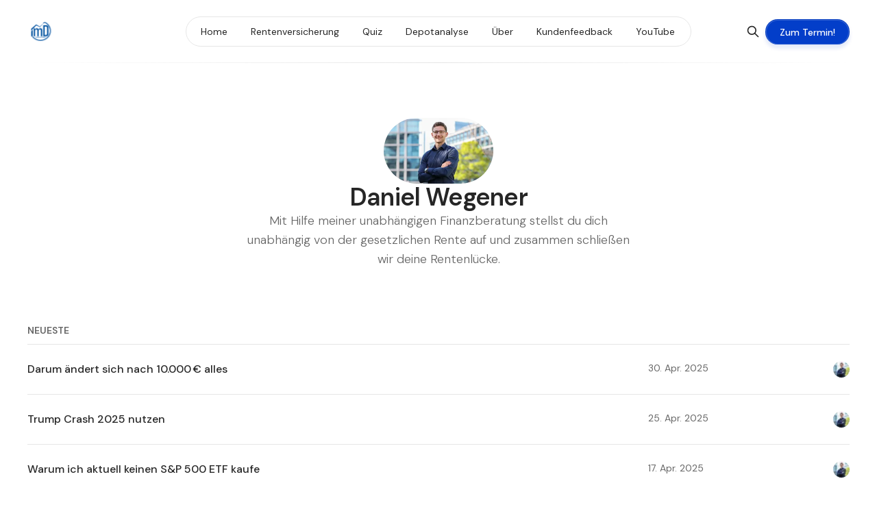

--- FILE ---
content_type: text/html; charset=utf-8
request_url: https://www.investieren-mit-daniel.de/author/daniel-wegener/
body_size: 10063
content:
<!DOCTYPE html>
<html lang="de" data-color-scheme="light" class="scroll-smooth">
  <head>
    <meta charset="utf-8">
    <meta http-equiv="X-UA-Compatible" content="IE=edge">

    <title>Daniel Wegener - Unabhängiger Finanzberater - Daniel Wegener</title>

    <meta name="HandheldFriendly" content="True" />
    <meta name="viewport" content="width=device-width, initial-scale=1.0" />
    
    <meta name="theme-color" content="#033ec7">

      <link rel="preconnect" href="https://fonts.googleapis.com">
  <link rel="preconnect" href="https://fonts.gstatic.com" crossorigin>

      <link rel="preload stylesheet" href="https://fonts.googleapis.com/css2?family=DM+Sans:wght@300..800&display=swap" 
          as="style" onload="this.onload=null;this.rel='stylesheet'" crossorigin>
  <style>body { --font-headings: 'DM Sans', sans-serif; }</style>












    <style>body { --font-body: 'DM Sans', sans-serif; }</style>











    <script type="module" src="https://www.investieren-mit-daniel.de/assets/built/app.js?v=c7d9b7f61f"></script>

    <link rel="stylesheet" type="text/css" href="https://www.investieren-mit-daniel.de/assets/built/app.css?v=c7d9b7f61f" />

    <script>
  let preferredTheme = localStorage.getItem('PREFERRED_COLOR_SCHEME') || `light`;
  document.documentElement.setAttribute('data-color-scheme', preferredTheme);
  
  // Global values needed
  const themeGlobal = {
    siteUrl: 'https://www.investieren-mit-daniel.de',
    currentPage: parseInt('1'),
    nextPage: parseInt('2'),
    nextPageLink: '',
    maxPages: parseInt('11'), 
    lastPage: `1` === `11` ? true : false,
    postsPerPage: parseInt('12'),
    total: parseInt('130'),
    searchJobsFeaturedFirst: false
  }

  function hexToRgb(hexColor) {
    if (hexColor.slice(0, 1) === '#') { hexColor = hexColor.slice(1); }
    if (hexColor.length === 3) { hexColor = hexColor.split('').map(function (hex) { return hex + hex;}).join(''); }
    const r = parseInt(hexColor.substr(0,2),16);
    const g = parseInt(hexColor.substr(2,2),16);
    const b = parseInt(hexColor.substr(4,2),16);

    return [r,g,b]
  }

  // Get contrast color;
  function getColorContrast(hexColor) {
    const rgb = hexToRgb(hexColor);
    let yiq = ((rgb[0] * 299) + (rgb[1] * 587) + (rgb[2] * 114)) / 1000;
    const colorContrast = (yiq >= 128) ? 'hsl(0 0% 0%)' : 'hsl(0 0% 100%)';

    // return
    return colorContrast
  };

  function hexToHsl(hexColor) {
    const rgb = hexToRgb(hexColor);

    // Make r, g, and b fractions of 1
    const r = rgb[0]/255;
    const g = rgb[1]/255;
    const b = rgb[2]/255;

    const max = Math.max(r, g, b), min = Math.min(r, g, b);
    let h, s, l = (max + min)  /  2;  
    if ( max == min ) { h = s = 0; } else {
      let d = max - min;
      s = l > 0.5 ? d / (2 - max - min) : d / (max + min);
      switch(max){
        case r: h = (g - b) / d + (g < b ? 6 : 0); break;
        case g: h = (b - r) / d + 2; break;
        case b: h = (r - g) / d + 4; break;
      }
      h /= 6;
    }

    return [Math.round(h * 360),Math.round(s * 100),Math.round(l * 100)]
  }

  function setBrandHSL(hex) {
    const colorHsl = hexToHsl(hex)
    document.documentElement.style.setProperty('--color-brand-hsl', `${colorHsl[0]} ${colorHsl[1]}% ${colorHsl[2]}%`);
    document.documentElement.style.setProperty('--color-brand-contrast', getColorContrast(hex));
  }

  setBrandHSL("#033ec7");
</script>
    <meta name="description" content="Mit Hilfe meiner unabhängigen Finanzberatung stellst du dich unabhängig von der gesetzlichen Rente auf und zusammen schließen wir deine Rentenlücke.">
    <link rel="icon" href="https://www.investieren-mit-daniel.de/content/images/size/w256h256/2023/10/LMD-investment2_zugeschnitten-1.png" type="image/png">
    <link rel="canonical" href="https://www.investieren-mit-daniel.de/author/daniel-wegener/">
    <meta name="referrer" content="no-referrer-when-downgrade">
    <link rel="next" href="https://www.investieren-mit-daniel.de/author/daniel-wegener/page/2/">
    
    <meta property="og:site_name" content="Unabhängiger Finanzberater - Daniel Wegener">
    <meta property="og:type" content="profile">
    <meta property="og:title" content="Daniel Wegener - Unabhängiger Finanzberater - Daniel Wegener">
    <meta property="og:description" content="Mit Hilfe meiner unabhängigen Finanzberatung stellst du dich unabhängig von der gesetzlichen Rente auf und zusammen schließen wir deine Rentenlücke.">
    <meta property="og:url" content="https://www.investieren-mit-daniel.de/author/daniel-wegener/">
    <meta name="twitter:card" content="summary">
    <meta name="twitter:title" content="Daniel Wegener - Unabhängiger Finanzberater - Daniel Wegener">
    <meta name="twitter:description" content="Mit Hilfe meiner unabhängigen Finanzberatung stellst du dich unabhängig von der gesetzlichen Rente auf und zusammen schließen wir deine Rentenlücke.">
    <meta name="twitter:url" content="https://www.investieren-mit-daniel.de/author/daniel-wegener/">
    
    <script type="application/ld+json">
{
    "@context": "https://schema.org",
    "@type": "Person",
    "sameAs": [
        "https://www.investieren-mit-daniel.de/"
    ],
    "name": "Daniel Wegener",
    "url": "https://www.investieren-mit-daniel.de/author/daniel-wegener/",
    "mainEntityOfPage": "https://www.investieren-mit-daniel.de/author/daniel-wegener/",
    "description": "Mit Hilfe meiner unabhängigen Finanzberatung stellst du dich unabhängig von der gesetzlichen Rente auf und zusammen schließen wir deine Rentenlücke."
}
    </script>

    <meta name="generator" content="Ghost 6.12">
    <link rel="alternate" type="application/rss+xml" title="Unabhängiger Finanzberater - Daniel Wegener" href="https://www.investieren-mit-daniel.de/rss/">
    <script defer src="https://cdn.jsdelivr.net/ghost/portal@~2.56/umd/portal.min.js" data-i18n="true" data-ghost="https://www.investieren-mit-daniel.de/" data-key="4b152a7a4509eb5a09336ab532" data-api="https://unabhangiger-finanzberater-daniel-wegener.ghost.io/ghost/api/content/" data-locale="de" crossorigin="anonymous"></script><style id="gh-members-styles">.gh-post-upgrade-cta-content,
.gh-post-upgrade-cta {
    display: flex;
    flex-direction: column;
    align-items: center;
    font-family: -apple-system, BlinkMacSystemFont, 'Segoe UI', Roboto, Oxygen, Ubuntu, Cantarell, 'Open Sans', 'Helvetica Neue', sans-serif;
    text-align: center;
    width: 100%;
    color: #ffffff;
    font-size: 16px;
}

.gh-post-upgrade-cta-content {
    border-radius: 8px;
    padding: 40px 4vw;
}

.gh-post-upgrade-cta h2 {
    color: #ffffff;
    font-size: 28px;
    letter-spacing: -0.2px;
    margin: 0;
    padding: 0;
}

.gh-post-upgrade-cta p {
    margin: 20px 0 0;
    padding: 0;
}

.gh-post-upgrade-cta small {
    font-size: 16px;
    letter-spacing: -0.2px;
}

.gh-post-upgrade-cta a {
    color: #ffffff;
    cursor: pointer;
    font-weight: 500;
    box-shadow: none;
    text-decoration: underline;
}

.gh-post-upgrade-cta a:hover {
    color: #ffffff;
    opacity: 0.8;
    box-shadow: none;
    text-decoration: underline;
}

.gh-post-upgrade-cta a.gh-btn {
    display: block;
    background: #ffffff;
    text-decoration: none;
    margin: 28px 0 0;
    padding: 8px 18px;
    border-radius: 4px;
    font-size: 16px;
    font-weight: 600;
}

.gh-post-upgrade-cta a.gh-btn:hover {
    opacity: 0.92;
}</style>
    <script defer src="https://cdn.jsdelivr.net/ghost/sodo-search@~1.8/umd/sodo-search.min.js" data-key="4b152a7a4509eb5a09336ab532" data-styles="https://cdn.jsdelivr.net/ghost/sodo-search@~1.8/umd/main.css" data-sodo-search="https://unabhangiger-finanzberater-daniel-wegener.ghost.io/" data-locale="de" crossorigin="anonymous"></script>
    
    <link href="https://www.investieren-mit-daniel.de/webmentions/receive/" rel="webmention">
    <script defer src="/public/cards.min.js?v=c7d9b7f61f"></script>
    <link rel="stylesheet" type="text/css" href="/public/cards.min.css?v=c7d9b7f61f">
    <script defer src="/public/member-attribution.min.js?v=c7d9b7f61f"></script>
    <script defer src="/public/ghost-stats.min.js?v=c7d9b7f61f" data-stringify-payload="false" data-datasource="analytics_events" data-storage="localStorage" data-host="https://www.investieren-mit-daniel.de/.ghost/analytics/api/v1/page_hit"  tb_site_uuid="43bf35db-5652-4d3e-b6c8-00f449b889a6" tb_post_uuid="undefined" tb_post_type="null" tb_member_uuid="undefined" tb_member_status="undefined"></script><style>:root {--ghost-accent-color: #033ec7;}</style>
    <!-- Google tag (gtag.js) -->
<script async src="https://www.googletagmanager.com/gtag/js?id=G-H23LPJZ5MK"></script>
<script>
  window.dataLayer = window.dataLayer || [];
  function gtag(){dataLayer.push(arguments);}
  gtag('js', new Date());

  gtag('config', 'G-H23LPJZ5MK');
</script>
  </head>
  <body class="author-template author-daniel-wegener subpixel-antialiased relative overflow-x-hidden bg-bgr text-typ"
    x-data="{ menuOpen: false }" :class="menuOpen ? 'overflow-hidden' : 'overflow-y-auto'"
    data-user="visitor"
    @keydown.escape="menuOpen = false" @keydown.cmk.k="document.querySelector('[data-ghost-search]').click()"
    x-init="navigator.platform.includes('Win') && document.body.classList.add('is-win')"
  >
        
    <header class="px-4 sm:px-6 text-typ whitespace-nowrap sticky top-0 z-[1000] bg-bgr lg:bg-transparent"  data-header x-init="renderSubmenus();window.pageYOffset > 50 ? isScrolledOnload = true : null"
  x-data="{ isScrolled: false, isScrolledOnload: false }" @scroll.window="isScrolled = (window.pageYOffset < 50) ? false : true;window.pageYOffset <= 50 ? isScrolledOnload = false : null" :class="[isScrolled ? 'is-scrolled' : '',isScrolledOnload ? 'is-scrolled-onload' : '']">
  <div class="max-w-container mx-auto py-4 md:py-6 flex items-center justify-center gap-4 relative before:content-[''] before:absolute before:bottom-0 before:left-0 before:w-full before:h-[1px] before:bg-fading">

    <div class="flex-1 flex justify-start lg:transition-move duration-300" data-header-brand>
      <a class="" href="https://www.investieren-mit-daniel.de" data-brand>
          <picture  data-logo='default'>
  <source 
    srcset="/content/images/size/w100/format/webp/2023/10/LMD-investment2_zugeschnitten.png 100w, /content/images/size/w320/format/webp/2023/10/LMD-investment2_zugeschnitten.png 320w, /content/images/size/w640/format/webp/2023/10/LMD-investment2_zugeschnitten.png 600w"
    sizes="(max-width: 800px) 200px, 320px"
    type="image/webp"
  >
  <img class="h-[var(--logo-h-mobile)] w-[var(--logo-w-mobile)] md:h-[var(--logo-h-desktop)] md:w-[var(--logo-w-desktop)]"
    
    loading="eager"
    srcset="/content/images/size/w100/format/webp/2023/10/LMD-investment2_zugeschnitten.png 100w, /content/images/size/w320/format/webp/2023/10/LMD-investment2_zugeschnitten.png 320w, /content/images/size/w640/format/webp/2023/10/LMD-investment2_zugeschnitten.png 600w"
    sizes="(max-width: 800px) 200px, 320px"
    src="/content/images/size/w30/2023/10/LMD-investment2_zugeschnitten.png"
    alt="Unabhängiger Finanzberater - Daniel Wegener"
    
  />
</picture>
      </a>
    </div>

    <nav class="relative hidden transition-[width,filter] duration-300 text-sm lg:flex justify-center p-1 border border-brd rounded-theme-lg  bg-bgr-opac backdrop-blur" data-nav="desktop" :class="isScrolled ? 'drop-shadow-xl' : ''">
      <ul class="flex gap-0.5">
    <li class="nav-home flex relative border border-transparent hover:bg-bgr-tone rounded-theme" 
      data-label="Home" data-slug="home" data-length="4">
      <a class="w-full flex px-4 py-1.5 rounded-theme" href="https://www.investieren-mit-daniel.de/" 
        >
        <span>Home</span>
      </a>
    </li>
    <li class="nav-rentenversicherung flex relative border border-transparent hover:bg-bgr-tone rounded-theme" 
      data-label="Rentenversicherung" data-slug="rentenversicherung" data-length="18">
      <a class="w-full flex px-4 py-1.5 rounded-theme" href="https://www.investieren-mit-daniel.de/fondsgebundene-rentenversicherung/" 
        >
        <span>Rentenversicherung</span>
      </a>
    </li>
    <li class="nav-quiz flex relative border border-transparent hover:bg-bgr-tone rounded-theme" 
      data-label="Quiz" data-slug="quiz" data-length="4">
      <a class="w-full flex px-4 py-1.5 rounded-theme" href="https://form.jotform.com/232204041307338" 
        >
        <span>Quiz</span>
      </a>
    </li>
    <li class="nav-depotanalyse flex relative border border-transparent hover:bg-bgr-tone rounded-theme" 
      data-label="Depotanalyse" data-slug="depotanalyse" data-length="12">
      <a class="w-full flex px-4 py-1.5 rounded-theme" href="https://www.investieren-mit-daniel.de/depotanalyse/" 
        >
        <span>Depotanalyse</span>
      </a>
    </li>
    <li class="nav-uber flex relative border border-transparent hover:bg-bgr-tone rounded-theme" 
      data-label="Über" data-slug="uber" data-length="4">
      <a class="w-full flex px-4 py-1.5 rounded-theme" href="https://www.investieren-mit-daniel.de/daniel-wegener/" 
        >
        <span>Über</span>
      </a>
    </li>
    <li class="nav-kundenfeedback flex relative border border-transparent hover:bg-bgr-tone rounded-theme" 
      data-label="Kundenfeedback" data-slug="kundenfeedback" data-length="14">
      <a class="w-full flex px-4 py-1.5 rounded-theme" href="https://www.investieren-mit-daniel.de/kundenmeinungen/" 
        >
        <span>Kundenfeedback</span>
      </a>
    </li>
    <li class="nav-youtube flex relative border border-transparent hover:bg-bgr-tone rounded-theme" 
      data-label="YouTube" data-slug="youtube" data-length="7">
      <a class="w-full flex px-4 py-1.5 rounded-theme" href="https://www.investieren-mit-daniel.de/youtube/" 
        >
        <span>YouTube</span>
      </a>
    </li>
</ul>

          <a href="https://calendly.com/daniel-wegener-finanzcoaching/dein-unverbindliches-erstgesprach?month&#x3D;2024-01&amp;ref&#x3D;investieren-mit-daniel.de" data-nav-cta
            class="flex items-center justify-center opacity-0 w-0 p-0 translate-x-full shadow-btn border border-b-0 border-opac bg-brand text-sm font-medium text-brand-contrast py-1.5 rounded-theme transition-all duration-200 hover:brightness-105 hover:shadow-btn-hover">
            <span>Zum Termin!</span>
          </a>
    </nav>

    <div class="flex flex-1 gap-2 items-center justify-end transition-move duration-300" data-header-actions>

      <button class="hidden sm:flex items-center justify-center rounded-theme size-8 md:size-9 hover:text-brand" data-ghost-search title="Suche" aria-label="Suche">
        <i class="icon icon-search w-5 h-5 stroke-2 stroke-2">
  <svg xmlns="http://www.w3.org/2000/svg" class="icon icon-tabler icon-tabler-search" width="24" height="24" viewBox="0 0 24 24" stroke-width="2" stroke="currentColor" fill="none" stroke-linecap="round" stroke-linejoin="round">
  <path stroke="none" d="M0 0h24v24H0z" fill="none"/>
  <circle cx="10" cy="10" r="7" />
  <line x1="21" y1="21" x2="15" y2="15" />
</svg>



</i>      </button>

          <a href="https://calendly.com/daniel-wegener-finanzcoaching/dein-unverbindliches-erstgesprach?month&#x3D;2024-01&amp;ref&#x3D;investieren-mit-daniel.de" 
            class="shadow-btn border border-b-0 border-opac bg-brand text-sm font-medium text-brand-contrast px-4 py-2 rounded-theme md:px-5 transition duration-300 hover:brightness-105 hover:shadow-btn-hover">
            <span>Zum Termin!</span>
          </a>




      <button class="flex flex-col gap-1.5 size-8 md:size-9 items-center justify-center rounded-theme group hover:text-brand lg:hidden" 
        data-menu-toggle aria-label="Menü umschalten" aria-expanded="false" aria-haspopup="true" aria-controls="menu"
        @click="menuOpen = !menuOpen; event.currentTarget.setAttribute('aria-expanded', menuOpen);"
      >
        <span class="relative pointer-events-none w-5 h-0.5 rounded-sm bg-typ-tone group-hover:bg-brand transition-all"
          :class="menuOpen ? 'rotate-45 top-1' : 'rotate-0 top-0'"></span>
        <span class="relative pointer-events-none w-5 h-0.5 rounded-sm bg-typ-tone group-hover:bg-brand transition-all"
          :class="menuOpen ? '-rotate-45 -top-1' : ''"></span>
      </button>
    </div>

  </div>
</header>
    <div class="absolute shadow-xl z-[100] top-[68px] md:top-[84px] w-full bg-bgr text-typ-tone pt-4 border-t border-brd lg:hidden fixed" 
  :class="menuOpen ? 'block' : 'hidden'" data-menu id="menu"
> 
  <div class="px-4 sm:px-6">
    <nav class="" data-nav="mobile">
      <ul class="flex flex-col gap-1">
    <li class="nav-home flex relative" 
      data-label="Home" data-slug="home" data-length="4">
      <a class="flex py-0.5 rounded-theme hover:text-brand" href="https://www.investieren-mit-daniel.de/" 
        >
        <span>Home</span>
      </a>
    </li>
    <li class="nav-rentenversicherung flex relative" 
      data-label="Rentenversicherung" data-slug="rentenversicherung" data-length="18">
      <a class="flex py-0.5 rounded-theme hover:text-brand" href="https://www.investieren-mit-daniel.de/fondsgebundene-rentenversicherung/" 
        >
        <span>Rentenversicherung</span>
      </a>
    </li>
    <li class="nav-quiz flex relative" 
      data-label="Quiz" data-slug="quiz" data-length="4">
      <a class="flex py-0.5 rounded-theme hover:text-brand" href="https://form.jotform.com/232204041307338" 
        >
        <span>Quiz</span>
      </a>
    </li>
    <li class="nav-depotanalyse flex relative" 
      data-label="Depotanalyse" data-slug="depotanalyse" data-length="12">
      <a class="flex py-0.5 rounded-theme hover:text-brand" href="https://www.investieren-mit-daniel.de/depotanalyse/" 
        >
        <span>Depotanalyse</span>
      </a>
    </li>
    <li class="nav-uber flex relative" 
      data-label="Über" data-slug="uber" data-length="4">
      <a class="flex py-0.5 rounded-theme hover:text-brand" href="https://www.investieren-mit-daniel.de/daniel-wegener/" 
        >
        <span>Über</span>
      </a>
    </li>
    <li class="nav-kundenfeedback flex relative" 
      data-label="Kundenfeedback" data-slug="kundenfeedback" data-length="14">
      <a class="flex py-0.5 rounded-theme hover:text-brand" href="https://www.investieren-mit-daniel.de/kundenmeinungen/" 
        >
        <span>Kundenfeedback</span>
      </a>
    </li>
    <li class="nav-youtube flex relative" 
      data-label="YouTube" data-slug="youtube" data-length="7">
      <a class="flex py-0.5 rounded-theme hover:text-brand" href="https://www.investieren-mit-daniel.de/youtube/" 
        >
        <span>YouTube</span>
      </a>
    </li>
</ul>
    </nav>
  </div>
  
  <div class="p-4 mt-4 flex gap-2 border-y border-brd">

    <button class="flex gap-0.5 p-[3px] border border-brd text-typ-tone rounded-theme hover:bg-bgr-tone" aria-label="Farbschema umschalten"
  data-color-scheme-toggle @click="toggleColorScheme(event)">
  <span data-theme="light" class="px-[5px] py-0.5 border border-transparent opacity-50 rounded-theme">
    <i class="icon icon-sun size-4 stroke-2">
  <svg xmlns="http://www.w3.org/2000/svg" class="icon icon-tabler icon-tabler-sun-filled" width="24" height="24" viewBox="0 0 24 24" stroke-width="1.5" stroke="currentColor" fill="none" stroke-linecap="round" stroke-linejoin="round">
  <path stroke="none" d="M0 0h24v24H0z" fill="none"/>
  <path d="M12 19a1 1 0 0 1 .993 .883l.007 .117v1a1 1 0 0 1 -1.993 .117l-.007 -.117v-1a1 1 0 0 1 1 -1z" stroke-width="0" fill="currentColor" />
  <path d="M18.313 16.91l.094 .083l.7 .7a1 1 0 0 1 -1.32 1.497l-.094 -.083l-.7 -.7a1 1 0 0 1 1.218 -1.567l.102 .07z" stroke-width="0" fill="currentColor" />
  <path d="M7.007 16.993a1 1 0 0 1 .083 1.32l-.083 .094l-.7 .7a1 1 0 0 1 -1.497 -1.32l.083 -.094l.7 -.7a1 1 0 0 1 1.414 0z" stroke-width="0" fill="currentColor" />
  <path d="M4 11a1 1 0 0 1 .117 1.993l-.117 .007h-1a1 1 0 0 1 -.117 -1.993l.117 -.007h1z" stroke-width="0" fill="currentColor" />
  <path d="M21 11a1 1 0 0 1 .117 1.993l-.117 .007h-1a1 1 0 0 1 -.117 -1.993l.117 -.007h1z" stroke-width="0" fill="currentColor" />
  <path d="M6.213 4.81l.094 .083l.7 .7a1 1 0 0 1 -1.32 1.497l-.094 -.083l-.7 -.7a1 1 0 0 1 1.217 -1.567l.102 .07z" stroke-width="0" fill="currentColor" />
  <path d="M19.107 4.893a1 1 0 0 1 .083 1.32l-.083 .094l-.7 .7a1 1 0 0 1 -1.497 -1.32l.083 -.094l.7 -.7a1 1 0 0 1 1.414 0z" stroke-width="0" fill="currentColor" />
  <path d="M12 2a1 1 0 0 1 .993 .883l.007 .117v1a1 1 0 0 1 -1.993 .117l-.007 -.117v-1a1 1 0 0 1 1 -1z" stroke-width="0" fill="currentColor" />
  <path d="M12 7a5 5 0 1 1 -4.995 5.217l-.005 -.217l.005 -.217a5 5 0 0 1 4.995 -4.783z" stroke-width="0" fill="currentColor" />
</svg>
</i>  </span>
  <span data-theme="dark" class="px-[5px] py-0.5 border border-transparent opacity-50 rounded-theme">
    <i class="icon icon-moon size-4 stroke-2">
  <svg xmlns="http://www.w3.org/2000/svg" class="icon icon-tabler icon-tabler-moon-filled" width="24" height="24" viewBox="0 0 24 24" stroke-width="1.5" stroke="currentColor" fill="none" stroke-linecap="round" stroke-linejoin="round">
  <path stroke="none" d="M0 0h24v24H0z" fill="none"/>
  <path d="M12 1.992a10 10 0 1 0 9.236 13.838c.341 -.82 -.476 -1.644 -1.298 -1.31a6.5 6.5 0 0 1 -6.864 -10.787l.077 -.08c.551 -.63 .113 -1.653 -.758 -1.653h-.266l-.068 -.006l-.06 -.002z" stroke-width="0" fill="currentColor" />
</svg>
</i>  </span>
</button>  </div>
</div>    
    <main class="main">
      
  <section class="px-4 sm:px-6" data-author>
    <div class="max-w-xl mx-auto py-16 md:py-20 flex flex-col gap-3 items-center justify-center text-center">
        <figure class="rounded-full h-full relative">
          <picture  >
  <source 
    srcset="/content/images/size/w100/format/webp/2023/11/Outdoor-Portrait-1-8.jpg 100w, /content/images/size/w320/format/webp/2023/11/Outdoor-Portrait-1-8.jpg 320w, /content/images/size/w640/format/webp/2023/11/Outdoor-Portrait-1-8.jpg 600w"
    sizes="(max-width: 600px) 100px, 160px"
    type="image/webp"
  >
  <img class="w-full object-cover w-24 h-24 rounded-full aspect-square"
    
    loading="eager"
    srcset="/content/images/size/w100/format/webp/2023/11/Outdoor-Portrait-1-8.jpg 100w, /content/images/size/w320/format/webp/2023/11/Outdoor-Portrait-1-8.jpg 320w, /content/images/size/w640/format/webp/2023/11/Outdoor-Portrait-1-8.jpg 600w"
    sizes="(max-width: 600px) 100px, 160px"
    src="/content/images/size/w30/2023/11/Outdoor-Portrait-1-8.jpg"
    alt="Daniel Wegener"
    
  />
</picture>
        </figure>
      <h1 class="font-semibold tracking-tight text-2xl md:text-3xl lg:text-4xl">Daniel Wegener</h1>
        <p class="font-light text-lg text-typ-tone">Mit Hilfe meiner unabhängigen Finanzberatung stellst du dich unabhängig von der gesetzlichen Rente auf und zusammen schließen wir deine Rentenlücke.</p>
    </div>
  </section>

<section class="px-4 sm:px-6 mb-24" data-feed-section="12">
  <div class="max-w-container mx-auto">
    <h2 class="text-sm font-semibold uppercase text-typ-tone border-b border-brd mb-6 pb-2.5">Neueste</h2>

    
  <div class="grid -mt-6" data-post-feed>
      <article class="post no-image  text-sm text-typ-tone" data-post-card>
  <a href="/darum-andert-sich-nach-10-000-eu-alles/" class="relative py-4 md:py-6 border-b border-brd grid grid-cols-3 md:grid-cols-6 lg:grid-cols-8 gap-2 items-center sm:items-start before:content-[''] before:absolute before:-z-[1] before:h-full before:w-[calc(100%_+_32px)] before:-inset-x-4 before:rounded-theme-xxs hover:before:bg-bgr-tone">

    <div class="flex items-center flex-wrap gap-3 col-span-3 lg:col-span-5">
      <h3 class="text-typ md:text-base font-medium " data-post-card-title>
        Darum ändert sich nach 10.000 € alles
      </h3>
      
      

    </div>

    <div class="flex gap-2">
    </div>

    <time class="" datetime="2025-04-30">30. Apr. 2025</time> 

    <ul class="flex items-center justify-end gap-2 font-medium" data-post-card-authors>
        <li class="flex gap-1 items-center">
            <picture  >
  <source 
    srcset="/content/images/size/w30/format/webp/2023/11/Outdoor-Portrait-1-8.jpg 30w, /content/images/size/w100/format/webp/2023/11/Outdoor-Portrait-1-8.jpg 100w"
    sizes="24px"
    type="image/webp"
  >
  <img class="size-6 object-cover rounded-full will-change-[filter] transition-[filter] blur"
    onload="this.classList.remove('blur')"
    loading="lazy"
    srcset="/content/images/size/w30/format/webp/2023/11/Outdoor-Portrait-1-8.jpg 30w, /content/images/size/w100/format/webp/2023/11/Outdoor-Portrait-1-8.jpg 100w"
    sizes="24px"
    src="/content/images/size/w30/2023/11/Outdoor-Portrait-1-8.jpg"
    alt=""
    
  />
</picture>
          <span class="sr-only">Daniel Wegener</span>
        </li>
    </ul>
  </a>
</article>      <article class="post no-image  text-sm text-typ-tone" data-post-card>
  <a href="/trump-crash-2025-nutzen/" class="relative py-4 md:py-6 border-b border-brd grid grid-cols-3 md:grid-cols-6 lg:grid-cols-8 gap-2 items-center sm:items-start before:content-[''] before:absolute before:-z-[1] before:h-full before:w-[calc(100%_+_32px)] before:-inset-x-4 before:rounded-theme-xxs hover:before:bg-bgr-tone">

    <div class="flex items-center flex-wrap gap-3 col-span-3 lg:col-span-5">
      <h3 class="text-typ md:text-base font-medium " data-post-card-title>
        Trump Crash 2025 nutzen
      </h3>
      
      

    </div>

    <div class="flex gap-2">
    </div>

    <time class="" datetime="2025-04-25">25. Apr. 2025</time> 

    <ul class="flex items-center justify-end gap-2 font-medium" data-post-card-authors>
        <li class="flex gap-1 items-center">
            <picture  >
  <source 
    srcset="/content/images/size/w30/format/webp/2023/11/Outdoor-Portrait-1-8.jpg 30w, /content/images/size/w100/format/webp/2023/11/Outdoor-Portrait-1-8.jpg 100w"
    sizes="24px"
    type="image/webp"
  >
  <img class="size-6 object-cover rounded-full will-change-[filter] transition-[filter] blur"
    onload="this.classList.remove('blur')"
    loading="lazy"
    srcset="/content/images/size/w30/format/webp/2023/11/Outdoor-Portrait-1-8.jpg 30w, /content/images/size/w100/format/webp/2023/11/Outdoor-Portrait-1-8.jpg 100w"
    sizes="24px"
    src="/content/images/size/w30/2023/11/Outdoor-Portrait-1-8.jpg"
    alt=""
    
  />
</picture>
          <span class="sr-only">Daniel Wegener</span>
        </li>
    </ul>
  </a>
</article>      <article class="post no-image  text-sm text-typ-tone" data-post-card>
  <a href="/warum-ich-aktuell-keinen-s-p-500-etf-kaufe/" class="relative py-4 md:py-6 border-b border-brd grid grid-cols-3 md:grid-cols-6 lg:grid-cols-8 gap-2 items-center sm:items-start before:content-[''] before:absolute before:-z-[1] before:h-full before:w-[calc(100%_+_32px)] before:-inset-x-4 before:rounded-theme-xxs hover:before:bg-bgr-tone">

    <div class="flex items-center flex-wrap gap-3 col-span-3 lg:col-span-5">
      <h3 class="text-typ md:text-base font-medium " data-post-card-title>
        Warum ich aktuell keinen S&amp;P 500 ETF kaufe
      </h3>
      
      

    </div>

    <div class="flex gap-2">
    </div>

    <time class="" datetime="2025-04-17">17. Apr. 2025</time> 

    <ul class="flex items-center justify-end gap-2 font-medium" data-post-card-authors>
        <li class="flex gap-1 items-center">
            <picture  >
  <source 
    srcset="/content/images/size/w30/format/webp/2023/11/Outdoor-Portrait-1-8.jpg 30w, /content/images/size/w100/format/webp/2023/11/Outdoor-Portrait-1-8.jpg 100w"
    sizes="24px"
    type="image/webp"
  >
  <img class="size-6 object-cover rounded-full will-change-[filter] transition-[filter] blur"
    onload="this.classList.remove('blur')"
    loading="lazy"
    srcset="/content/images/size/w30/format/webp/2023/11/Outdoor-Portrait-1-8.jpg 30w, /content/images/size/w100/format/webp/2023/11/Outdoor-Portrait-1-8.jpg 100w"
    sizes="24px"
    src="/content/images/size/w30/2023/11/Outdoor-Portrait-1-8.jpg"
    alt=""
    
  />
</picture>
          <span class="sr-only">Daniel Wegener</span>
        </li>
    </ul>
  </a>
</article>      <article class="post no-image  text-sm text-typ-tone" data-post-card>
  <a href="/7-geldfresser-die-dich-arm-machen/" class="relative py-4 md:py-6 border-b border-brd grid grid-cols-3 md:grid-cols-6 lg:grid-cols-8 gap-2 items-center sm:items-start before:content-[''] before:absolute before:-z-[1] before:h-full before:w-[calc(100%_+_32px)] before:-inset-x-4 before:rounded-theme-xxs hover:before:bg-bgr-tone">

    <div class="flex items-center flex-wrap gap-3 col-span-3 lg:col-span-5">
      <h3 class="text-typ md:text-base font-medium " data-post-card-title>
        7 Geldfresser, die dich arm machen
      </h3>
      
      

    </div>

    <div class="flex gap-2">
    </div>

    <time class="" datetime="2025-04-11">11. Apr. 2025</time> 

    <ul class="flex items-center justify-end gap-2 font-medium" data-post-card-authors>
        <li class="flex gap-1 items-center">
            <picture  >
  <source 
    srcset="/content/images/size/w30/format/webp/2023/11/Outdoor-Portrait-1-8.jpg 30w, /content/images/size/w100/format/webp/2023/11/Outdoor-Portrait-1-8.jpg 100w"
    sizes="24px"
    type="image/webp"
  >
  <img class="size-6 object-cover rounded-full will-change-[filter] transition-[filter] blur"
    onload="this.classList.remove('blur')"
    loading="lazy"
    srcset="/content/images/size/w30/format/webp/2023/11/Outdoor-Portrait-1-8.jpg 30w, /content/images/size/w100/format/webp/2023/11/Outdoor-Portrait-1-8.jpg 100w"
    sizes="24px"
    src="/content/images/size/w30/2023/11/Outdoor-Portrait-1-8.jpg"
    alt=""
    
  />
</picture>
          <span class="sr-only">Daniel Wegener</span>
        </li>
    </ul>
  </a>
</article>      <article class="post no-image  text-sm text-typ-tone" data-post-card>
  <a href="/die-wahrheit-uber-riester-rente/" class="relative py-4 md:py-6 border-b border-brd grid grid-cols-3 md:grid-cols-6 lg:grid-cols-8 gap-2 items-center sm:items-start before:content-[''] before:absolute before:-z-[1] before:h-full before:w-[calc(100%_+_32px)] before:-inset-x-4 before:rounded-theme-xxs hover:before:bg-bgr-tone">

    <div class="flex items-center flex-wrap gap-3 col-span-3 lg:col-span-5">
      <h3 class="text-typ md:text-base font-medium " data-post-card-title>
        Die Wahrheit über Riester Rente
      </h3>
      
      

    </div>

    <div class="flex gap-2">
    </div>

    <time class="" datetime="2025-04-04">4. Apr. 2025</time> 

    <ul class="flex items-center justify-end gap-2 font-medium" data-post-card-authors>
        <li class="flex gap-1 items-center">
            <picture  >
  <source 
    srcset="/content/images/size/w30/format/webp/2023/11/Outdoor-Portrait-1-8.jpg 30w, /content/images/size/w100/format/webp/2023/11/Outdoor-Portrait-1-8.jpg 100w"
    sizes="24px"
    type="image/webp"
  >
  <img class="size-6 object-cover rounded-full will-change-[filter] transition-[filter] blur"
    onload="this.classList.remove('blur')"
    loading="lazy"
    srcset="/content/images/size/w30/format/webp/2023/11/Outdoor-Portrait-1-8.jpg 30w, /content/images/size/w100/format/webp/2023/11/Outdoor-Portrait-1-8.jpg 100w"
    sizes="24px"
    src="/content/images/size/w30/2023/11/Outdoor-Portrait-1-8.jpg"
    alt=""
    
  />
</picture>
          <span class="sr-only">Daniel Wegener</span>
        </li>
    </ul>
  </a>
</article>      <article class="post no-image  text-sm text-typ-tone" data-post-card>
  <a href="/rente-mit-4-000eu-gehalt/" class="relative py-4 md:py-6 border-b border-brd grid grid-cols-3 md:grid-cols-6 lg:grid-cols-8 gap-2 items-center sm:items-start before:content-[''] before:absolute before:-z-[1] before:h-full before:w-[calc(100%_+_32px)] before:-inset-x-4 before:rounded-theme-xxs hover:before:bg-bgr-tone">

    <div class="flex items-center flex-wrap gap-3 col-span-3 lg:col-span-5">
      <h3 class="text-typ md:text-base font-medium " data-post-card-title>
        Rente mit 4.000€ Gehalt
      </h3>
      
      

    </div>

    <div class="flex gap-2">
    </div>

    <time class="" datetime="2025-03-28">28. März 2025</time> 

    <ul class="flex items-center justify-end gap-2 font-medium" data-post-card-authors>
        <li class="flex gap-1 items-center">
            <picture  >
  <source 
    srcset="/content/images/size/w30/format/webp/2023/11/Outdoor-Portrait-1-8.jpg 30w, /content/images/size/w100/format/webp/2023/11/Outdoor-Portrait-1-8.jpg 100w"
    sizes="24px"
    type="image/webp"
  >
  <img class="size-6 object-cover rounded-full will-change-[filter] transition-[filter] blur"
    onload="this.classList.remove('blur')"
    loading="lazy"
    srcset="/content/images/size/w30/format/webp/2023/11/Outdoor-Portrait-1-8.jpg 30w, /content/images/size/w100/format/webp/2023/11/Outdoor-Portrait-1-8.jpg 100w"
    sizes="24px"
    src="/content/images/size/w30/2023/11/Outdoor-Portrait-1-8.jpg"
    alt=""
    
  />
</picture>
          <span class="sr-only">Daniel Wegener</span>
        </li>
    </ul>
  </a>
</article>      <article class="post no-image  text-sm text-typ-tone" data-post-card>
  <a href="/so-startest-du-mit-etfs/" class="relative py-4 md:py-6 border-b border-brd grid grid-cols-3 md:grid-cols-6 lg:grid-cols-8 gap-2 items-center sm:items-start before:content-[''] before:absolute before:-z-[1] before:h-full before:w-[calc(100%_+_32px)] before:-inset-x-4 before:rounded-theme-xxs hover:before:bg-bgr-tone">

    <div class="flex items-center flex-wrap gap-3 col-span-3 lg:col-span-5">
      <h3 class="text-typ md:text-base font-medium " data-post-card-title>
        So startest du mit ETFs
      </h3>
      
      

    </div>

    <div class="flex gap-2">
    </div>

    <time class="" datetime="2025-03-22">22. März 2025</time> 

    <ul class="flex items-center justify-end gap-2 font-medium" data-post-card-authors>
        <li class="flex gap-1 items-center">
            <picture  >
  <source 
    srcset="/content/images/size/w30/format/webp/2023/11/Outdoor-Portrait-1-8.jpg 30w, /content/images/size/w100/format/webp/2023/11/Outdoor-Portrait-1-8.jpg 100w"
    sizes="24px"
    type="image/webp"
  >
  <img class="size-6 object-cover rounded-full will-change-[filter] transition-[filter] blur"
    onload="this.classList.remove('blur')"
    loading="lazy"
    srcset="/content/images/size/w30/format/webp/2023/11/Outdoor-Portrait-1-8.jpg 30w, /content/images/size/w100/format/webp/2023/11/Outdoor-Portrait-1-8.jpg 100w"
    sizes="24px"
    src="/content/images/size/w30/2023/11/Outdoor-Portrait-1-8.jpg"
    alt=""
    
  />
</picture>
          <span class="sr-only">Daniel Wegener</span>
        </li>
    </ul>
  </a>
</article>      <article class="post no-image  text-sm text-typ-tone" data-post-card>
  <a href="/warum-gutverdiener-pleite-enden/" class="relative py-4 md:py-6 border-b border-brd grid grid-cols-3 md:grid-cols-6 lg:grid-cols-8 gap-2 items-center sm:items-start before:content-[''] before:absolute before:-z-[1] before:h-full before:w-[calc(100%_+_32px)] before:-inset-x-4 before:rounded-theme-xxs hover:before:bg-bgr-tone">

    <div class="flex items-center flex-wrap gap-3 col-span-3 lg:col-span-5">
      <h3 class="text-typ md:text-base font-medium " data-post-card-title>
        Warum Gutverdiener pleite enden
      </h3>
      
      

    </div>

    <div class="flex gap-2">
    </div>

    <time class="" datetime="2025-03-11">11. März 2025</time> 

    <ul class="flex items-center justify-end gap-2 font-medium" data-post-card-authors>
        <li class="flex gap-1 items-center">
            <picture  >
  <source 
    srcset="/content/images/size/w30/format/webp/2023/11/Outdoor-Portrait-1-8.jpg 30w, /content/images/size/w100/format/webp/2023/11/Outdoor-Portrait-1-8.jpg 100w"
    sizes="24px"
    type="image/webp"
  >
  <img class="size-6 object-cover rounded-full will-change-[filter] transition-[filter] blur"
    onload="this.classList.remove('blur')"
    loading="lazy"
    srcset="/content/images/size/w30/format/webp/2023/11/Outdoor-Portrait-1-8.jpg 30w, /content/images/size/w100/format/webp/2023/11/Outdoor-Portrait-1-8.jpg 100w"
    sizes="24px"
    src="/content/images/size/w30/2023/11/Outdoor-Portrait-1-8.jpg"
    alt=""
    
  />
</picture>
          <span class="sr-only">Daniel Wegener</span>
        </li>
    </ul>
  </a>
</article>      <article class="post no-image  text-sm text-typ-tone" data-post-card>
  <a href="/warum-du-dein-geld-nicht-bei-der-bank-anlegen-solltest/" class="relative py-4 md:py-6 border-b border-brd grid grid-cols-3 md:grid-cols-6 lg:grid-cols-8 gap-2 items-center sm:items-start before:content-[''] before:absolute before:-z-[1] before:h-full before:w-[calc(100%_+_32px)] before:-inset-x-4 before:rounded-theme-xxs hover:before:bg-bgr-tone">

    <div class="flex items-center flex-wrap gap-3 col-span-3 lg:col-span-5">
      <h3 class="text-typ md:text-base font-medium " data-post-card-title>
        Warum du dein Geld nicht bei der Bank anlegen solltest
      </h3>
      
      

    </div>

    <div class="flex gap-2">
    </div>

    <time class="" datetime="2025-03-07">7. März 2025</time> 

    <ul class="flex items-center justify-end gap-2 font-medium" data-post-card-authors>
        <li class="flex gap-1 items-center">
            <picture  >
  <source 
    srcset="/content/images/size/w30/format/webp/2023/11/Outdoor-Portrait-1-8.jpg 30w, /content/images/size/w100/format/webp/2023/11/Outdoor-Portrait-1-8.jpg 100w"
    sizes="24px"
    type="image/webp"
  >
  <img class="size-6 object-cover rounded-full will-change-[filter] transition-[filter] blur"
    onload="this.classList.remove('blur')"
    loading="lazy"
    srcset="/content/images/size/w30/format/webp/2023/11/Outdoor-Portrait-1-8.jpg 30w, /content/images/size/w100/format/webp/2023/11/Outdoor-Portrait-1-8.jpg 100w"
    sizes="24px"
    src="/content/images/size/w30/2023/11/Outdoor-Portrait-1-8.jpg"
    alt=""
    
  />
</picture>
          <span class="sr-only">Daniel Wegener</span>
        </li>
    </ul>
  </a>
</article>      <article class="post no-image  text-sm text-typ-tone" data-post-card>
  <a href="/die-3-grossten-etf-fehler-die-dich-geld-kosten-und-wie-du-sie-vermeidest/" class="relative py-4 md:py-6 border-b border-brd grid grid-cols-3 md:grid-cols-6 lg:grid-cols-8 gap-2 items-center sm:items-start before:content-[''] before:absolute before:-z-[1] before:h-full before:w-[calc(100%_+_32px)] before:-inset-x-4 before:rounded-theme-xxs hover:before:bg-bgr-tone">

    <div class="flex items-center flex-wrap gap-3 col-span-3 lg:col-span-5">
      <h3 class="text-typ md:text-base font-medium " data-post-card-title>
        Die 3 größten ETF-Fehler, die dich Geld kosten – und wie du sie vermeidest
      </h3>
      
      

    </div>

    <div class="flex gap-2">
    </div>

    <time class="" datetime="2025-02-27">27. Feb. 2025</time> 

    <ul class="flex items-center justify-end gap-2 font-medium" data-post-card-authors>
        <li class="flex gap-1 items-center">
            <picture  >
  <source 
    srcset="/content/images/size/w30/format/webp/2023/11/Outdoor-Portrait-1-8.jpg 30w, /content/images/size/w100/format/webp/2023/11/Outdoor-Portrait-1-8.jpg 100w"
    sizes="24px"
    type="image/webp"
  >
  <img class="size-6 object-cover rounded-full will-change-[filter] transition-[filter] blur"
    onload="this.classList.remove('blur')"
    loading="lazy"
    srcset="/content/images/size/w30/format/webp/2023/11/Outdoor-Portrait-1-8.jpg 30w, /content/images/size/w100/format/webp/2023/11/Outdoor-Portrait-1-8.jpg 100w"
    sizes="24px"
    src="/content/images/size/w30/2023/11/Outdoor-Portrait-1-8.jpg"
    alt=""
    
  />
</picture>
          <span class="sr-only">Daniel Wegener</span>
        </li>
    </ul>
  </a>
</article>      <article class="post no-image  text-sm text-typ-tone" data-post-card>
  <a href="/promi-fonds-in-deutschland/" class="relative py-4 md:py-6 border-b border-brd grid grid-cols-3 md:grid-cols-6 lg:grid-cols-8 gap-2 items-center sm:items-start before:content-[''] before:absolute before:-z-[1] before:h-full before:w-[calc(100%_+_32px)] before:-inset-x-4 before:rounded-theme-xxs hover:before:bg-bgr-tone">

    <div class="flex items-center flex-wrap gap-3 col-span-3 lg:col-span-5">
      <h3 class="text-typ md:text-base font-medium " data-post-card-title>
        Promi Fonds in Deutschland
      </h3>
      
      

    </div>

    <div class="flex gap-2">
    </div>

    <time class="" datetime="2025-02-20">20. Feb. 2025</time> 

    <ul class="flex items-center justify-end gap-2 font-medium" data-post-card-authors>
        <li class="flex gap-1 items-center">
            <picture  >
  <source 
    srcset="/content/images/size/w30/format/webp/2023/11/Outdoor-Portrait-1-8.jpg 30w, /content/images/size/w100/format/webp/2023/11/Outdoor-Portrait-1-8.jpg 100w"
    sizes="24px"
    type="image/webp"
  >
  <img class="size-6 object-cover rounded-full will-change-[filter] transition-[filter] blur"
    onload="this.classList.remove('blur')"
    loading="lazy"
    srcset="/content/images/size/w30/format/webp/2023/11/Outdoor-Portrait-1-8.jpg 30w, /content/images/size/w100/format/webp/2023/11/Outdoor-Portrait-1-8.jpg 100w"
    sizes="24px"
    src="/content/images/size/w30/2023/11/Outdoor-Portrait-1-8.jpg"
    alt=""
    
  />
</picture>
          <span class="sr-only">Daniel Wegener</span>
        </li>
    </ul>
  </a>
</article>      <article class="post no-image  text-sm text-typ-tone" data-post-card>
  <a href="/rente-mit-4-500eu-gehalt/" class="relative py-4 md:py-6 border-b border-brd grid grid-cols-3 md:grid-cols-6 lg:grid-cols-8 gap-2 items-center sm:items-start before:content-[''] before:absolute before:-z-[1] before:h-full before:w-[calc(100%_+_32px)] before:-inset-x-4 before:rounded-theme-xxs hover:before:bg-bgr-tone">

    <div class="flex items-center flex-wrap gap-3 col-span-3 lg:col-span-5">
      <h3 class="text-typ md:text-base font-medium " data-post-card-title>
        Rente mit 4.500€ Gehalt
      </h3>
      
      

    </div>

    <div class="flex gap-2">
    </div>

    <time class="" datetime="2025-02-15">15. Feb. 2025</time> 

    <ul class="flex items-center justify-end gap-2 font-medium" data-post-card-authors>
        <li class="flex gap-1 items-center">
            <picture  >
  <source 
    srcset="/content/images/size/w30/format/webp/2023/11/Outdoor-Portrait-1-8.jpg 30w, /content/images/size/w100/format/webp/2023/11/Outdoor-Portrait-1-8.jpg 100w"
    sizes="24px"
    type="image/webp"
  >
  <img class="size-6 object-cover rounded-full will-change-[filter] transition-[filter] blur"
    onload="this.classList.remove('blur')"
    loading="lazy"
    srcset="/content/images/size/w30/format/webp/2023/11/Outdoor-Portrait-1-8.jpg 30w, /content/images/size/w100/format/webp/2023/11/Outdoor-Portrait-1-8.jpg 100w"
    sizes="24px"
    src="/content/images/size/w30/2023/11/Outdoor-Portrait-1-8.jpg"
    alt=""
    
  />
</picture>
          <span class="sr-only">Daniel Wegener</span>
        </li>
    </ul>
  </a>
</article>  </div>
    
      <nav class="my-12 text-typ flex items-center justify-center gap-4 font-medium sm:font-normal text-sm sm:gap-6 " data-pagination>
    <a data-prev class="text-sm font-medium flex items-center gap-0.5 border border-brd rounded-theme px-3 py-1 sm:px-4 hover:bg-bgr-tone cursor-not-allowed disabled" 
      href="javascript:">
      <i class="icon icon-chevron-left size-4 stroke-[2.5] -ml-1 stroke-2">
  <svg xmlns="http://www.w3.org/2000/svg" class="icon icon-tabler icon-tabler-chevron-left" width="24" height="24" viewBox="0 0 24 24" stroke-width="1.5" stroke="currentColor" fill="none" stroke-linecap="round" stroke-linejoin="round"><path stroke="none" d="M0 0h24v24H0z" fill="none"/><path d="M15 6l-6 6l6 6" /></svg>
</i><span>Vorherige</span>
    </a>
    <span data-page-number class="">Seite 1 von 11</span>
    <a data-next class="text-sm font-medium flex items-center gap-0.5 border border-brd rounded-theme px-3 py-1 sm:px-4 hover:bg-bgr-tone" 
      href="/author/daniel-wegener/page/2/">
      <span>Nächste</span><i class="icon icon-chevron-right size-4 stroke-[2.5] -mr-1 stroke-2">
  <svg xmlns="http://www.w3.org/2000/svg" class="icon icon-tabler icon-tabler-chevron-right" width="24" height="24" viewBox="0 0 24 24" stroke-width="2" stroke="currentColor" fill="none" stroke-linecap="round" stroke-linejoin="round"><path stroke="none" d="M0 0h24v24H0z" fill="none"/><path d="M9 6l6 6l-6 6" /></svg>
</i>
    </a>
  </nav>
  </div>
</section>

    </main>

        <section class="px-4 sm:px-6 mt-16 mb-[calc(-4rem_-_1px)]" data-cta>
      <div class="max-w-container mx-auto">
        <div class="border border-brd  relative bg-bgr-tone flex flex-col items-center rounded-theme-md overflow-hidden">
          <article class="z-[2] px-6 py-16 md:px-8 md:py-24 mx-auto ghost-content prose prose-theme prose-lg md:prose-p:mb-12 prose-h2:mb-3 prose-h2:font-semibold md:prose-h2:text-3xl lg:prose-h2:text-4xl font-light !mb-0 text-center items-center">
            <h3 id="jetzt-beratungsgespr%C3%A4ch-vereinbaren">Jetzt Beratungsgespräch vereinbaren</h3><p>Stell dich unabhängig von der gesetzlichen Rente auf und lass uns zusammen deine Rentenlücke schliessen.</p><div class="kg-card kg-button-card kg-align-center"><a href="https://calendly.com/daniel-wegener-finanzcoaching/dein-unverbindliches-erstgesprach?month=2024-01&ref=investieren-mit-daniel.de" class="kg-btn kg-btn-accent">Termin buchen</a></div>
          </article>
        </div>
      </div>
    </section>


    <footer class="px-4 sm:px-6 bg-bgr mt-16" data-footer>
  <div class="max-w-container mx-auto relative before:content-[''] before:absolute before:top-0 before:left-0 before:w-full before:h-[1px] before:bg-fading">
    <div class="grid grid-cols-2 md:grid-cols-4 lg:grid-cols-6 gap-4 py-8 md:gap-8 md:py-12">
      <div class="flex flex-col items-start gap-3 col-span-2 md:col-span-1 lg:col-span-2" data-footer-brand>
        <a href="https://www.investieren-mit-daniel.de" data-brand>
            <picture  data-logo='default'>
  <source 
    srcset="/content/images/size/w100/format/webp/2023/10/LMD-investment2_zugeschnitten.png 100w, /content/images/size/w320/format/webp/2023/10/LMD-investment2_zugeschnitten.png 320w, /content/images/size/w640/format/webp/2023/10/LMD-investment2_zugeschnitten.png 600w"
    sizes="(max-width: 800px) 200px, 320px"
    type="image/webp"
  >
  <img class="h-[var(--logo-h-mobile)] w-[var(--logo-w-mobile)] md:h-[var(--logo-h-desktop)] md:w-[var(--logo-w-desktop)] will-change-[filter] transition-[filter] blur"
    onload="this.classList.remove('blur')"
    loading="lazy"
    srcset="/content/images/size/w100/format/webp/2023/10/LMD-investment2_zugeschnitten.png 100w, /content/images/size/w320/format/webp/2023/10/LMD-investment2_zugeschnitten.png 320w, /content/images/size/w640/format/webp/2023/10/LMD-investment2_zugeschnitten.png 600w"
    sizes="(max-width: 800px) 200px, 320px"
    src="/content/images/size/w30/2023/10/LMD-investment2_zugeschnitten.png"
    alt="Unabhängiger Finanzberater - Daniel Wegener"
    
  />
</picture>
        </a>

        <p class="text-typ-tone">Mit Hilfe meiner unabhängigen Finanzberatung stellst du dich unabhängig von der gesetzlichen Rente auf und zusammen schließen wir deine Rentenlücke.</p>

        <nav class="flex items-center gap-2 text-typ-tone text-base" data-footer-social>
          

<a href="https://www.investieren-mit-daniel.de/rss" class="p-2 border border-brd bg-bgr rounded-theme hover:bg-bgr-tone hover:text-brand hover:border-brand rss" aria-label="RSS"><i class="icon icon-rss w-4 h-4 stroke-2 stroke-2">
  <svg xmlns="http://www.w3.org/2000/svg" class="icon icon-tabler icon-tabler-rss" width="24" height="24" viewBox="0 0 24 24" stroke-width="2" stroke="currentColor" fill="none" stroke-linecap="round" stroke-linejoin="round">
  <path stroke="none" d="M0 0h24v24H0z" fill="none"/>
  <circle cx="5" cy="19" r="1" />
  <path d="M4 4a16 16 0 0 1 16 16" />
  <path d="M4 11a9 9 0 0 1 9 9" />
</svg>



</i><span class="sr-only">RSS</span></a>










        </nav>
      </div>

      <span class="hidden lg:block"></span>

      <div class="flex flex-col gap-2 mt-2" data-footer-nav="primary">
        <span class="font-semibold">Unabhängiger Finanzberater - Daniel Wegener</span>
        <nav class="">
          <ul class="flex flex-col items-start gap-2 text-typ-tone text-sm">
    <li class="nav-home flex flex-col relative" 
      data-label="Home" data-slug="home" data-length="4">
      <a class="flex hover:text-brand" href="https://www.investieren-mit-daniel.de/" 
        >
        <span>Home</span>
      </a>
    </li>
    <li class="nav-rentenversicherung flex flex-col relative" 
      data-label="Rentenversicherung" data-slug="rentenversicherung" data-length="18">
      <a class="flex hover:text-brand" href="https://www.investieren-mit-daniel.de/fondsgebundene-rentenversicherung/" 
        >
        <span>Rentenversicherung</span>
      </a>
    </li>
    <li class="nav-quiz flex flex-col relative" 
      data-label="Quiz" data-slug="quiz" data-length="4">
      <a class="flex hover:text-brand" href="https://form.jotform.com/232204041307338" 
        >
        <span>Quiz</span>
      </a>
    </li>
    <li class="nav-depotanalyse flex flex-col relative" 
      data-label="Depotanalyse" data-slug="depotanalyse" data-length="12">
      <a class="flex hover:text-brand" href="https://www.investieren-mit-daniel.de/depotanalyse/" 
        >
        <span>Depotanalyse</span>
      </a>
    </li>
    <li class="nav-uber flex flex-col relative" 
      data-label="Über" data-slug="uber" data-length="4">
      <a class="flex hover:text-brand" href="https://www.investieren-mit-daniel.de/daniel-wegener/" 
        >
        <span>Über</span>
      </a>
    </li>
    <li class="nav-kundenfeedback flex flex-col relative" 
      data-label="Kundenfeedback" data-slug="kundenfeedback" data-length="14">
      <a class="flex hover:text-brand" href="https://www.investieren-mit-daniel.de/kundenmeinungen/" 
        >
        <span>Kundenfeedback</span>
      </a>
    </li>
    <li class="nav-youtube flex flex-col relative" 
      data-label="YouTube" data-slug="youtube" data-length="7">
      <a class="flex hover:text-brand" href="https://www.investieren-mit-daniel.de/youtube/" 
        >
        <span>YouTube</span>
      </a>
    </li>
</ul>
        </nav>
      </div>

      <div class="flex flex-col gap-2 mt-2" data-footer-nav="secondary">
        <span class="font-semibold">Rechtlich</span>
        <nav class="">
            <ul class="flex flex-col items-start gap-2 text-typ-tone text-sm">
    <li class="nav-sign-up flex flex-col relative" 
      data-label="Sign up" data-slug="sign-up" data-length="7">
      <a class="flex hover:text-brand" href="#/portal/" 
        >
        <span>Sign up</span>
      </a>
    </li>
    <li class="nav-referenzen flex flex-col relative" 
      data-label="Referenzen" data-slug="referenzen" data-length="10">
      <a class="flex hover:text-brand" href="https://www.investieren-mit-daniel.de/referenzen/" 
        >
        <span>Referenzen</span>
      </a>
    </li>
    <li class="nav-erstinformation flex flex-col relative" 
      data-label="Erstinformation" data-slug="erstinformation" data-length="15">
      <a class="flex hover:text-brand" href="https://www.investieren-mit-daniel.de/erstinformation/" 
        >
        <span>Erstinformation</span>
      </a>
    </li>
    <li class="nav-linktree flex flex-col relative" 
      data-label="Linktree" data-slug="linktree" data-length="8">
      <a class="flex hover:text-brand" href="https://www.investieren-mit-daniel.de/linktree/" 
        >
        <span>Linktree</span>
      </a>
    </li>
    <li class="nav-disclaimer flex flex-col relative" 
      data-label="Disclaimer" data-slug="disclaimer" data-length="10">
      <a class="flex hover:text-brand" href="https://www.investieren-mit-daniel.de/disclaimer/" 
        >
        <span>Disclaimer</span>
      </a>
    </li>
    <li class="nav-for-expats flex flex-col relative" 
      data-label="For Expats" data-slug="for-expats" data-length="10">
      <a class="flex hover:text-brand" href="https://www.finanz2go.com/" 
        >
        <span>For Expats</span>
      </a>
    </li>
    <li class="nav-risikohinweise flex flex-col relative" 
      data-label="Risikohinweise" data-slug="risikohinweise" data-length="14">
      <a class="flex hover:text-brand" href="https://www.investieren-mit-daniel.de/risikohinweise/" 
        >
        <span>Risikohinweise</span>
      </a>
    </li>
    <li class="nav-impressum flex flex-col relative" 
      data-label="Impressum" data-slug="impressum" data-length="9">
      <a class="flex hover:text-brand" href="https://www.investieren-mit-daniel.de/impressum/" 
        >
        <span>Impressum</span>
      </a>
    </li>
    <li class="nav-datenschutz flex flex-col relative" 
      data-label="Datenschutz" data-slug="datenschutz" data-length="11">
      <a class="flex hover:text-brand" href="https://www.investieren-mit-daniel.de/datenschutz/" 
        >
        <span>Datenschutz</span>
      </a>
    </li>
</ul>
        </nav>
      </div>

    </div>


    <div class="py-4 md:py-6 flex flex-wrap items-center gap-2 relative before:content-[''] before:absolute before:top-0 before:left-0 before:w-full before:h-[1px] before:bg-fading">
      <div class="text-sm text-typ-tone">
        <span data-footer-date>&copy;2026&nbsp;<a class="hover:underline" href="https://www.investieren-mit-daniel.de">Unabhängiger Finanzberater - Daniel Wegener</a>.</span>
        <span data-footer-ghost>Veröffentlicht mit&nbsp;<a class="hover:underline" href="https://ghost.org">Ghost</a></span>
        <span data-footer-theme>&&nbsp;<a class="hover:underline" href="https://brightthemes.com/themes/flair">Flair</a>.</span>
      </div>

      <button class="flex gap-0.5 p-[3px] border border-brd text-typ-tone rounded-theme hover:bg-bgr-tone" aria-label="Farbschema umschalten"
  data-color-scheme-toggle @click="toggleColorScheme(event)">
  <span data-theme="light" class="px-[5px] py-0.5 border border-transparent opacity-50 rounded-theme">
    <i class="icon icon-sun size-4 stroke-2">
  <svg xmlns="http://www.w3.org/2000/svg" class="icon icon-tabler icon-tabler-sun-filled" width="24" height="24" viewBox="0 0 24 24" stroke-width="1.5" stroke="currentColor" fill="none" stroke-linecap="round" stroke-linejoin="round">
  <path stroke="none" d="M0 0h24v24H0z" fill="none"/>
  <path d="M12 19a1 1 0 0 1 .993 .883l.007 .117v1a1 1 0 0 1 -1.993 .117l-.007 -.117v-1a1 1 0 0 1 1 -1z" stroke-width="0" fill="currentColor" />
  <path d="M18.313 16.91l.094 .083l.7 .7a1 1 0 0 1 -1.32 1.497l-.094 -.083l-.7 -.7a1 1 0 0 1 1.218 -1.567l.102 .07z" stroke-width="0" fill="currentColor" />
  <path d="M7.007 16.993a1 1 0 0 1 .083 1.32l-.083 .094l-.7 .7a1 1 0 0 1 -1.497 -1.32l.083 -.094l.7 -.7a1 1 0 0 1 1.414 0z" stroke-width="0" fill="currentColor" />
  <path d="M4 11a1 1 0 0 1 .117 1.993l-.117 .007h-1a1 1 0 0 1 -.117 -1.993l.117 -.007h1z" stroke-width="0" fill="currentColor" />
  <path d="M21 11a1 1 0 0 1 .117 1.993l-.117 .007h-1a1 1 0 0 1 -.117 -1.993l.117 -.007h1z" stroke-width="0" fill="currentColor" />
  <path d="M6.213 4.81l.094 .083l.7 .7a1 1 0 0 1 -1.32 1.497l-.094 -.083l-.7 -.7a1 1 0 0 1 1.217 -1.567l.102 .07z" stroke-width="0" fill="currentColor" />
  <path d="M19.107 4.893a1 1 0 0 1 .083 1.32l-.083 .094l-.7 .7a1 1 0 0 1 -1.497 -1.32l.083 -.094l.7 -.7a1 1 0 0 1 1.414 0z" stroke-width="0" fill="currentColor" />
  <path d="M12 2a1 1 0 0 1 .993 .883l.007 .117v1a1 1 0 0 1 -1.993 .117l-.007 -.117v-1a1 1 0 0 1 1 -1z" stroke-width="0" fill="currentColor" />
  <path d="M12 7a5 5 0 1 1 -4.995 5.217l-.005 -.217l.005 -.217a5 5 0 0 1 4.995 -4.783z" stroke-width="0" fill="currentColor" />
</svg>
</i>  </span>
  <span data-theme="dark" class="px-[5px] py-0.5 border border-transparent opacity-50 rounded-theme">
    <i class="icon icon-moon size-4 stroke-2">
  <svg xmlns="http://www.w3.org/2000/svg" class="icon icon-tabler icon-tabler-moon-filled" width="24" height="24" viewBox="0 0 24 24" stroke-width="1.5" stroke="currentColor" fill="none" stroke-linecap="round" stroke-linejoin="round">
  <path stroke="none" d="M0 0h24v24H0z" fill="none"/>
  <path d="M12 1.992a10 10 0 1 0 9.236 13.838c.341 -.82 -.476 -1.644 -1.298 -1.31a6.5 6.5 0 0 1 -6.864 -10.787l.077 -.08c.551 -.63 .113 -1.653 -.758 -1.653h-.266l-.068 -.006l-.06 -.002z" stroke-width="0" fill="currentColor" />
</svg>
</i>  </span>
</button>    </div>
  </div>
</footer>
      <template data-toggle-template>
    <button class="ml-0.5" data-class="rotate-180" title="Menü umschalten" aria-label="Menü umschalten"
      aria-controls="" aria-expanded="false" @click="toggleSubmenu(event)"
    >
      <i class="icon icon-chevron-down size-4 stroke-2 stroke-2">
  <svg xmlns="http://www.w3.org/2000/svg" class="icon icon-tabler icon-tabler-chevron-down" width="24" height="24" viewBox="0 0 24 24" stroke-width="2" stroke="currentColor" fill="none" stroke-linecap="round" stroke-linejoin="round">
   <path stroke="none" d="M0 0h24v24H0z" fill="none"></path>
   <polyline points="6 9 12 15 18 9"></polyline>
</svg>
</i>    </button>
  </template>
  <script>
    function renderSubmenus() {
      const navItems = document.querySelectorAll('[data-nav] li')
      const subItems = document.querySelectorAll('.is-subitem')
      const mobileClass = "hidden pl-4 flex flex-col gap-0.5 py-1 px-1.5 basis-full"
      const desktopClass = "z-[50] w-[calc(100%_+_24px)] absolute flex flex-col gap-1 shadow-2xl border border-brd rounded-theme-xxs bg-bgr py-2 px-1.5 -ml-2 mt-11 opacity-0 invisible translate-y-1 transition-all"

      // Remove '-' signs
      subItems.forEach(item => {
        const itemName = item.querySelector('a span')
        itemName.innerText = itemName.innerText.slice(1)
      });

      // Add subitems in place
      let subMenu, hasItems
      navItems.forEach((item, index) => {
        if (item.classList.contains('is-subitem') && !navItems[index - 1].classList.contains('is-subitem')) {
          navItems[index - 1].classList.add('is-mainitem'); 
          navItems[index - 1].setAttribute('x-on:click.outside', 'closeSubmenus(event)')
        }
        subMenu = item.classList.contains('is-subitem') ? subMenu : document.createElement('ul');
        if (item.classList.contains('is-subitem')) { 
          subMenu.appendChild(item)
          subMenu.setAttribute('data-submenu', '')
          subMenu.getAttribute('id') === null ? subMenu.setAttribute('id', navItems[index - 1].getAttribute('data-slug')) : ''
          const menuType = subMenu.closest('nav').getAttribute('data-nav')
          subMenu.classList = menuType === 'desktop' ? desktopClass : mobileClass
        } else { 
          item.appendChild(subMenu)
        }
      });

      const dropdownMenus = document.querySelectorAll('[data-nav] .is-mainitem')
      const toggle = document.querySelector('[data-toggle-template]');

      dropdownMenus.forEach(menu => { 
        const toggleBtn = toggle.content.firstElementChild.cloneNode(true);
        toggleBtn.setAttribute('aria-controls', menu.getAttribute('data-slug'))
        menu.insertBefore(toggleBtn, menu.children[1]);
      });
    }
  </script>


    <script>
  socials.tiktok = 'https://www.tiktok.com/@investieren_mit_daniel'
</script>


<script>
  socials.instagram = 'https://www.instagram.com/investieren_mit_daniel/'
</script>

<script>
  socials.youtube = 'https://www.youtube.com/@InvestierenmitDaniel'
</script>
  </body>
</html>
